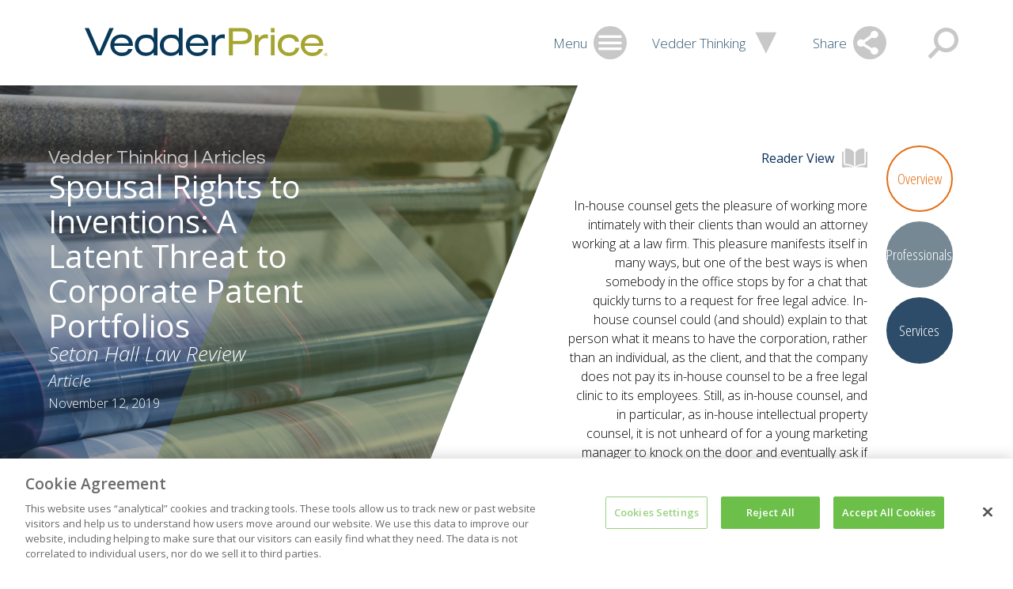

--- FILE ---
content_type: text/html; charset=utf-8
request_url: https://www.vedderprice.com/spousal-rights-to-inventions-a-latent-threat-to-corporate-patent-portfolios-daniel-shulman-seton-hall-law-review
body_size: 7168
content:



<!DOCTYPE html>

<html lang="en">
<head>
    <meta name="viewport" content="width=device-width, initial-scale=1">
    <title>Spousal Rights to Inventions: A Latent Threat to Corporate Patent Portfolios | Publications | Vedder Thinking | Vedder Price</title>
    <meta name="robots" content="INDEX,FOLLOW" />
<meta name="title" content="Spousal Rights to Inventions: A Latent Threat to Corporate Patent Portfolios | Publications | Vedder Thinking | Vedder Price" />
<meta name="description" content="" />
<meta name="keywords" content=""/>

<meta property="og:url" content="https://www.vedderprice.com/spousal-rights-to-inventions-a-latent-threat-to-corporate-patent-portfolios-daniel-shulman-seton-hall-law-review" />
<meta property="og:type" content="website" />
<meta property="og:title" content="Spousal Rights to Inventions: A Latent Threat to Corporate Patent Portfolios | Publications | Vedder Thinking | Vedder Price" />
<meta property="og:description" content="" />

<meta name="twitter:card" content="summary_large_image">
<meta name="twitter:site" content="@VedderLaw">
<meta name="twitter:title" content="Spousal Rights to Inventions: A Latent Threat to Corporate Patent Portfolios | Publications | Vedder Thinking | Vedder Price">
<meta name="twitter:description" content="">
    <meta name="twitter:image" content="https://www.vedderprice.com/-/media/images/twitter-override/shulman_daniel.jpg?rev=a1085ac5ab194d95ab655815d8d70952">

<meta name="oni_section" content="vedder-thinking, all" />
<link rel="canonical" href="https://www.vedderprice.com/spousal-rights-to-inventions-a-latent-threat-to-corporate-patent-portfolios-daniel-shulman-seton-hall-law-review">
    <link href="/Content/site/public/css/main.v-mcbfnyvgppsntasoho7zxg.css" media="screen" rel="stylesheet">
    <link href="/Content/site/public/css/print.v-sjztz5cwmasxxr5qzmzqw.css" media="print" rel="stylesheet">
    <link href="https://fonts.googleapis.com/css?family=Open+Sans+Condensed:300,300i|Open+Sans:300,300i,400,400i,600,600i,700,700i|Questrial" rel="stylesheet">
    <link rel="icon" href="/favicon.ico" type="image/x-icon">




    <script type="text/javascript" src="https://cdn.cookielaw.org/consent/126128e2-f1aa-4bf7-952b-f7c0fec8f00b/OtAutoBlock.js"></script>
    <!-- OneTrust Cookies Consent Notice start -->
    <script src="https://cdn.cookielaw.org/scripttemplates/otSDKStub.js" type="text/javascript" charset="UTF-8" data-domain-script="126128e2-f1aa-4bf7-952b-f7c0fec8f00b"></script>
    <script type="text/javascript">
        function OptanonWrapper() { }
    </script>
    <!-- OneTrust Cookies Consent Notice end -->


    <!-- Global site tag (gtag.js) - Google Analytics -->
    <script async src=https://www.googletagmanager.com/gtag/js?id=G-9DP8CKH03S></script>
    <script>
        window.dataLayer = window.dataLayer || [];
        function gtag() { dataLayer.push(arguments); }
        gtag('js', new Date());
        gtag('config', 'G-9DP8CKH03S');
    </script>

        <script type="text/javascript">
            (function (i, s, o, g, r, a, m) {
	i['GoogleAnalyticsObject'] = r; i[r] = i[r] || function () {
		(i[r].q = i[r].q || []).push(arguments)
	}, i[r].l = 1 * new Date(); a = s.createElement(o),
	m = s.getElementsByTagName(o)[0]; a.async = 1; a.src = g; m.parentNode.insertBefore(a, m)
})(window, document, 'script', '//www.google-analytics.com/analytics.js', 'ga');

ga('create', 'UA-41443603-1', 'vedderprice.com', 'vp');
ga('vp.send', 'pageview');

ga('create', 'UA-36786555-1', 'vedderprice.com', 'onenorth');
ga('onenorth.send', 'pageview');
        </script>

</head>
<body data-ng-app="vedder">
    <noindex>
<h1 class="visually-hidden">Vedder Price</h1>
<header class="site-header " id="site-header--js">
    <div class="site-header__fixed-container">
        <div class="site-header-drawer" id="site-header-drawer--js">
            <div class="site-header-drawer__container">
                <nav class="site-nav" id="site-nav--js">
                    <ul class="site-nav__link-list">
                        <li class="site-nav__link-list-item mobile-only">
                            <a href="/vedder-thinking">Vedder Thinking</a>
                        </li>
                            <li class="site-nav__link-list-item">
                                <a href="/professionals">Professionals</a>
                            </li>
                            <li class="site-nav__link-list-item">
                                <a href="/services">Services/Industries</a>
                            </li>
                            <li class="site-nav__link-list-item">
                                <a href="/about-us">About Us</a>
                            </li>
                            <li class="site-nav__link-list-item">
                                <a href="/careers">Careers</a>
                            </li>
                            <li class="site-nav__link-list-item">
                                <a href="/about-us/locations">Locations</a>
                            </li>
                            <li class="site-nav__link-list-item">
                                <a href="/alumni-portal">Alumni</a>
                            </li>
                    </ul>
                </nav>
                <div class="site-search site-search--js" id="site-search--js">
                    <form class="site-search__form" id="site-search__form--js" action="/search">
                        <div class="site-search__input-container">
                            <input type="hidden" name="ie" value="UTF-8" />
                            <input class="site-search__search-input" placeholder="Search Vedder Price" autofocus="autofocus" type="search" id="search-text" name="q" />
                            <button class="site-search__submit-button" name="sa">
                                <span aria-hidden="true" class="icon-loupe site-search__submit-button-icon"></span>
                                <span class="site-search__submit-button-text"></span>
                            </button>
                        </div>
                    </form>
                </div>
<ul class="site-header__mini-tool-list" id="share-tools--js">
        <li class="site-header__mini-tool-list-item">
            <a class="icon-printer site-header__mini-tool"  href="javascript: window.print();" target=""></a>
        </li>
        <li class="site-header__mini-tool-list-item">
            <a class="icon-envelope-alt site-header__mini-tool" data-nodisclaimer=&#39;true&#39; href="mailto:?subject=Thought you&#39;d be interested in - Spousal Rights to Inventions: A Latent Threat to Corporate Patent Portfolios&amp;body=https%3a%2f%2fwww.vedderprice.com%2fspousal-rights-to-inventions-a-latent-threat-to-corporate-patent-portfolios-daniel-shulman-seton-hall-law-review" target="_self"></a>
        </li>
        <li class="site-header__mini-tool-list-item">
            <a class="icon-linkedin site-header__mini-tool"  href="https://www.linkedin.com/shareArticle?mini=true&amp;url=https%3a%2f%2fwww.vedderprice.com%2fspousal-rights-to-inventions-a-latent-threat-to-corporate-patent-portfolios-daniel-shulman-seton-hall-law-review" target="_blank"></a>
        </li>
        <li class="site-header__mini-tool-list-item">
            <a class="icon-twitter site-header__mini-tool"  href="https://twitter.com/intent/tweet?url=https%3a%2f%2fwww.vedderprice.com%2fspousal-rights-to-inventions-a-latent-threat-to-corporate-patent-portfolios-daniel-shulman-seton-hall-law-review" target="_blank"></a>
        </li>
        <li class="site-header__mini-tool-list-item">
            <a class="icon-facebook site-header__mini-tool"  href="https://facebook.com/sharer/sharer.php?u=https%3a%2f%2fwww.vedderprice.com%2fspousal-rights-to-inventions-a-latent-threat-to-corporate-patent-portfolios-daniel-shulman-seton-hall-law-review" target="_blank"></a>
        </li>
</ul>
            </div>
        </div>
        <div class="site-header__toolbar">
            <a class="site-header__logo" href="/">
                <img src="/Content/site/public/images/logo.svg" alt="Home">
            </a>
            <div class="site-header__tools">
                <button class="site-header__menu-button site-header__menu-button--js site-header__drawer-toggle--js" type="button">
                    <div class="site-header__flex-container">
                        <span class="site-header__toolbar-icon-text">Menu</span>
                        <span class="icon-hamburger site-header__toolbar-icon"></span>
                    </div>
                </button>
                <a class="site-header__vedder-thinking-anchor" href="/vedder-thinking">
                    <span class="site-header__toolbar-icon-text">Vedder Thinking</span>
                    <span class="icon-triangle site-header__toolbar-icon"></span>
                </a>
                <button class="site-header__drawer-toggle--js site-header__share-tools" type="button">
                    <span class="site-header__toolbar-icon-text">Share</span>
                    <span class="icon-share site-header__toolbar-icon"></span>
                </button>
                <button class="site-header__toolbar-icon site-header__search-button site-header__search-button--js site-header__drawer-toggle--js" type="button">
                    <span class="icon-loupe site-header__toolbar-icon  site-header__search-button--js"></span>
                </button>
            </div>
        </div>
    </div>
</header>
    </noindex>
    
<main>

<div class="modal no-print">
    <div class="modal__content reader-modal no-print">
        <div class="reader-modal__close">
            <span class="reader-modal__close__text">Reader View</span>
            <span class="reader-modal__close__icon-close icon icon-close"></span>
        </div>
        <div class="reader-modal__content">
            <h2 class="reader-modal__primary-heading">
                <div class="reader-modal__primary-heading__breadcrumb">Vedder Thinking | Articles</div>
                <div class="reader-modal__primary-heading__title">Spousal Rights to Inventions: A Latent Threat to Corporate Patent Portfolios</div>
            </h2>
            <div class="reader-modal__primary-heading-sub-text">
                <i>Seton Hall Law Review</i>
            </div>
            <p class="reader-modal__article-author">
</p>
            <div>
                <span class="reader-modal__article-publication">Article</span>
                |
                <span class="reader-modal__article-date">November 12, 2019</span>
            </div>

            <h2></h2>
            <div class="reader-modal__article-rich-text">
                <p>
                    <p>In-house counsel gets the pleasure of working more intimately with&nbsp;their clients than would an attorney working at a law firm. This pleasure manifests itself in many ways, but one of the best ways is when somebody in the office stops by for a chat that quickly turns to a request for free legal advice. In-house counsel could (and should) explain to that person what it means to have the corporation, rather than an individual, as the client, and that the company does not pay its in-house counsel to be a free legal clinic to its employees. Still, as in-house counsel, and in particular, as in-house intellectual property counsel, it is not unheard of for a young marketing manager to knock on the door and eventually ask if the in-house counsel could represent her in her divorce.</p>
<p>It is easy for in-house counsel to laugh off such a request (sympathetically, of course), especially in-house intellectual property counsel. But what if intellectual property counsel should pay closer attention to family law? What if the intersection of intellectual property law, specifically patent law, and family law creates an odd, unresolved conundrum that jeopardizes valuable company assets? What if&mdash;perish the thought&mdash;in-house intellectual property counsel actually <em>needs </em>to understand the employees&rsquo; rights in marital property?</p>
<p>It might just be so.</p>
<p>Consider this. Under U.S. patent law, ownership of a patent automatically vests, as personal property, in the individual inventor. Many, if not most, inventors are employees who, under some written obligation (such as a routine employment agreement), assign their ownership rights to the inventions created as part of their jobs to their employers. At the same time, however, property acquired by a married individual (in most, if not all states) is considered marital or community property of the married couple. In that case, then, when an employee invents something and acquires an interest in a patent (which acquisition occurs automatically upon invention under U.S. law), doesn&rsquo;t that patent first become marital property of the couple <em>before </em>the employee assigns t<em>he employee&rsquo;s</em> interest to the employer? In other words, how does an employer who receives an assignment <em>from the employee alone of only the employee&rsquo;s interest </em>avoid ending up owning the patent jointly with the spouse who has his or her own undivided interest in the marital property?</p>
<p>In this article, an intellectual property lawyer and a family lawyer will explore this quirk in the law of patent ownership which creates serious unresolved ownership issues for corporate patent assets. This article will address the background of patent ownership from a federal patent law perspective, including how ownership of a patent is acquired and conveyed, and the peculiar but important difference between &ldquo;legal&rdquo; title and &ldquo;equitable&rdquo; title to a patent. This article will then discuss concepts of marital property, including how property acquired by one spouse during a marriage can become jointly held marital property. This article will address whether a spouse&rsquo;s ownership interest in marital property acquired by the other spouse (such as a patent invented by that spouse) is &ldquo;legal&rdquo; or &ldquo;equitable&rdquo; ownership. This article will then address whether, if a patent is marital property, a married inventor&rsquo;s conveyance of his or her interest in a patent to his or her employer is sufficient to convey the entire interest in the marital property, or whether the company employer has received less title than it thought. Having sufficiently stirred the pot, this article will attempt to unravel the emergent problem and propose workable solutions.</p>
<p>Read the article in full <a href="https://scholarship.shu.edu/shlr/vol50/iss1/1 " target="_blank">here </a>or download PDF below.&nbsp;</p>
<p><a href="/-/media/files/vedder-thinking/publications/2019/11/shulman_seton_hall.pdf?rev=e31a8d43dbac4ead8fc1434deb5240fe&amp;hash=F8C96F154CF75AF10D853554B8C0606E">Download PDF</a></p>
<hr>
<p><sup>Shulman, Daniel &amp; Upchurch, Angela (2020) "Spousal Rights to Inventions: A Latent Threat to Corporate Patent Portfolios,"&nbsp;<em>Seton Hall Law Review</em>: Vol. 50: Iss.1, Article 1.&nbsp;<br>
<span style="vertical-align: super;">Available at: </span><a href="https://scholarship.shu.edu/shlr/vol50/iss1/1/" target="_blank" style="vertical-align: super;">https://scholarship.shu.edu/shlr/vol50/iss1/1&nbsp;&nbsp;</a></sup></p>
                </p>
            </div>


        </div>
    </div>
</div>


<div class="gallery-modal modal--gallery">
    <div class="gallery-container">
        <div class="gallery">
        </div>
        <div class="nav">
        </div>
    </div>
</div>
    <section class="standard-panel standard-panel--js standard-panel--detail-page standard-panel--vedder-thinking-detail" id="standard-panel-0">


<div class="standard-panel__decoration-container">
    <div class="standard-panel__overlay"></div>
    <div class="standard-panel__background-image" style="background-image: url('/-/media/images/vedder-thinking/article-detail-images/publications_default_1500.jpg?rev=796d1745e4f1485e85c3b50b9634cacb');"></div>
    <div aria-hidden="true" class="giant-v giant-v--detail-page giant-v--is-on-right giant-v--is-only">
        <span class="giant-v__stroke giant-v__stroke--right"></span>
        <span class="giant-v__stroke giant-v__stroke--left">
        </span>
    </div>
</div>

        <div class="standard-panel__content-container">
            <h1 class="fly-in fly-in--from-right standard-panel__primary-heading">
                <span>Vedder Thinking | Articles</span>
                <span>Spousal Rights to Inventions: A Latent Threat to Corporate Patent Portfolios</span>
            </h1>
            <div class="fly-in fly-in--from-right standard-panel__primary-heading-sub-text">
                <i>Seton Hall Law Review</i>
            </div>
            <p class="standard-panel__article-author">
</p>
            <p class="standard-panel__article-publication">Article</p>
            <p class="standard-panel__article-date">November 12, 2019</p>
        </div>

        <div class="detail-tabs">
            <div class="detail-tabs__container">
                        <div class="detail-tab detail-tab--js" id="overview">
                            <div class="detail-tab__generic-container vedder-thinking-detail-tab__overview-container detail-tab__richtext-container">
                                <div class="reader-view"><span class="reader-view__label no-print">Reader View</span><span class="reader-view__icon icon-open-book"></span></div>
                                <h2></h2>
                                <div>
                                    <p>
                                        <p>In-house counsel gets the pleasure of working more intimately with&nbsp;their clients than would an attorney working at a law firm. This pleasure manifests itself in many ways, but one of the best ways is when somebody in the office stops by for a chat that quickly turns to a request for free legal advice. In-house counsel could (and should) explain to that person what it means to have the corporation, rather than an individual, as the client, and that the company does not pay its in-house counsel to be a free legal clinic to its employees. Still, as in-house counsel, and in particular, as in-house intellectual property counsel, it is not unheard of for a young marketing manager to knock on the door and eventually ask if the in-house counsel could represent her in her divorce.</p>
<p>It is easy for in-house counsel to laugh off such a request (sympathetically, of course), especially in-house intellectual property counsel. But what if intellectual property counsel should pay closer attention to family law? What if the intersection of intellectual property law, specifically patent law, and family law creates an odd, unresolved conundrum that jeopardizes valuable company assets? What if&mdash;perish the thought&mdash;in-house intellectual property counsel actually <em>needs </em>to understand the employees&rsquo; rights in marital property?</p>
<p>It might just be so.</p>
<p>Consider this. Under U.S. patent law, ownership of a patent automatically vests, as personal property, in the individual inventor. Many, if not most, inventors are employees who, under some written obligation (such as a routine employment agreement), assign their ownership rights to the inventions created as part of their jobs to their employers. At the same time, however, property acquired by a married individual (in most, if not all states) is considered marital or community property of the married couple. In that case, then, when an employee invents something and acquires an interest in a patent (which acquisition occurs automatically upon invention under U.S. law), doesn&rsquo;t that patent first become marital property of the couple <em>before </em>the employee assigns t<em>he employee&rsquo;s</em> interest to the employer? In other words, how does an employer who receives an assignment <em>from the employee alone of only the employee&rsquo;s interest </em>avoid ending up owning the patent jointly with the spouse who has his or her own undivided interest in the marital property?</p>
<p>In this article, an intellectual property lawyer and a family lawyer will explore this quirk in the law of patent ownership which creates serious unresolved ownership issues for corporate patent assets. This article will address the background of patent ownership from a federal patent law perspective, including how ownership of a patent is acquired and conveyed, and the peculiar but important difference between &ldquo;legal&rdquo; title and &ldquo;equitable&rdquo; title to a patent. This article will then discuss concepts of marital property, including how property acquired by one spouse during a marriage can become jointly held marital property. This article will address whether a spouse&rsquo;s ownership interest in marital property acquired by the other spouse (such as a patent invented by that spouse) is &ldquo;legal&rdquo; or &ldquo;equitable&rdquo; ownership. This article will then address whether, if a patent is marital property, a married inventor&rsquo;s conveyance of his or her interest in a patent to his or her employer is sufficient to convey the entire interest in the marital property, or whether the company employer has received less title than it thought. Having sufficiently stirred the pot, this article will attempt to unravel the emergent problem and propose workable solutions.</p>
<p>Read the article in full <a href="https://scholarship.shu.edu/shlr/vol50/iss1/1 " target="_blank">here </a>or download PDF below.&nbsp;</p>
<p><a href="/-/media/files/vedder-thinking/publications/2019/11/shulman_seton_hall.pdf?rev=e31a8d43dbac4ead8fc1434deb5240fe&amp;hash=F8C96F154CF75AF10D853554B8C0606E">Download PDF</a></p>
<hr>
<p><sup>Shulman, Daniel &amp; Upchurch, Angela (2020) "Spousal Rights to Inventions: A Latent Threat to Corporate Patent Portfolios,"&nbsp;<em>Seton Hall Law Review</em>: Vol. 50: Iss.1, Article 1.&nbsp;<br>
<span style="vertical-align: super;">Available at: </span><a href="https://scholarship.shu.edu/shlr/vol50/iss1/1/" target="_blank" style="vertical-align: super;">https://scholarship.shu.edu/shlr/vol50/iss1/1&nbsp;&nbsp;</a></sup></p>
                                    </p>
                                </div>


                            </div>
                        </div>
                        <div class="detail-tab detail-tab--js " id="professionals">
                            <div class="detail-tab__professionals-container">
﻿
    <div class="professionals-card-grid">
        <h2 class="professionals-card-grid__heading">Professionals</h2>
        <div class="professionals-card-grid__flex-container">
﻿
<div class="professionals-card">
    <a class="professionals-card__image-link" href="/daniel-h-shulman">
        <img class="professionals-card__image" src="/-/media/images/professionals/s/shulman-daniel/daniel_shulman_174x136.jpg?rev=a547a9009bcc412d866b4c14a92755ee" />
    </a>
    <h3 class="professionals-card__heading">
        <a href="/daniel-h-shulman">Daniel H. Shulman</a>
    </h3>
    <p class="professionals-card__title">Shareholder</p>
    <p class="professionals-card__email print-only">dshulman@vedderprice.com</p>
    <p class="professionals-card__phone print-only">+1 (312) 609 7530</p>
    <ul class="professionals-card__icon-list">
        <li class="professionals-card__icon-list-item">
            <a class="icon-envelope professionals-card__icon email-disclaimer--js" data-email-user="dshulman" data-email-domain="vedderprice.com"></a>
        </li>
        <li>
            <a class="icon-vcard professionals-card__icon" href="/sitecore/api/ssc/webapi/vcard/1/GetVCard/?itemGuid=604d4eda-69d7-4e6b-9808-d7ae968fc5f7" target="_blank"></a>
        </li>
    </ul>
</div>        </div>
    </div>

                            </div>
                        </div>
                        <div class="detail-tab detail-tab--js" id="services">
                            <div class="detail-tab__generic-container">

    <ul>
        <li>
                <h2>Services</h2>
            <ol>
                    <li>

<div>
    <a href="/copyrights">Copyrights</a>
</div>
                    </li>
                    <li>

<div>
    <a href="/intellectual-property-client-services">Intellectual Property</a>
</div>
                    </li>
                    <li>

<div>
    <a href="/patents">Patents</a>
</div>
                    </li>
                    <li>

<div>
    <a href="/trademarks">Trademarks</a>
</div>
                    </li>
            </ol>
        </li>
    </ul>

                            </div>
                        </div>
            </div>

            <nav class="detail-tabs-nav" id="detail-tabs-nav--js">
                <button class="detail-tabs-nav__menu-button icon-hamburger" id="detail-tabs-nav__menu-button--js" type="button"></button>
                <div class="detail-tabs-nav__list-container" id="detail-tabs-nav__list-container--js">
                    <button class="detail-tabs-nav__menu-close-button icon-close" id="detail-tabs-nav__menu-close-button--js" type="button"></button>
                    <ul class="detail-tabs-nav__list">
                                <li class="detail-tabs-nav__list-item">
                                    <a class="detail-tabs-nav__anchor detail-tabs-tab-brand-orange detail-tabs-nav__anchor--js detail-tabs-nav__anchor--is-selected" href="#overview">
                                        Overview
                                    </a>
                                </li>
                                <li class="detail-tabs-nav__list-item">
                                    <a class="detail-tabs-nav__anchor detail-tabs-tab-slate-gray detail-tabs-nav__anchor--js " href="#professionals">
                                        Professionals
                                    </a>
                                </li>
                                <li class="detail-tabs-nav__list-item">
                                    <a class="detail-tabs-nav__anchor detail-tabs-tab-outer-space detail-tabs-nav__anchor--js " href="#services">
                                        Services
                                    </a>
                                </li>
                    </ul>
                </div>
            </nav>
        </div>
    </section>
</main>

    <noindex>
<footer class="site-footer">
    <ul class="site-footer__social-icon-list">
            <li class="site-footer__social-icon-list-item">
                <a class="icon-linkedin site-footer__social-icon" target="_blank" href="https://www.linkedin.com/company/vedder-price-pc"></a>
            </li>
            <li class="site-footer__social-icon-list-item">
                <a class="icon-twitter site-footer__social-icon" target="_blank" href="https://twitter.com/VedderLaw"></a>
            </li>
            <li class="site-footer__social-icon-list-item">
                <a class="icon-facebook site-footer__social-icon" target="_blank" href="https://www.facebook.com/VedderLaw?rf=186829474770268"></a>
            </li>
    </ul>
    <div class="site-footer__link-copyright-container">
        <ul class="site-footer__site-link-list">
                <li class="site-footer__site-link-list-item">
                    <a class="site-footer__site-link" target="" href="/contact-us">Contact Us</a>
                </li>
                <li class="site-footer__site-link-list-item">
                    <a class="site-footer__site-link" target="" href="/sitemap">Site Map</a>
                </li>
                <li class="site-footer__site-link-list-item">
                    <a class="site-footer__site-link" target="" href="/legal-disclosures">Legal Disclosures</a>
                </li>
                <li class="site-footer__site-link-list-item">
                    <a class="site-footer__site-link" target="" href="/legal-disclosures/privacy-policy">Privacy Policy</a>
                </li>
        </ul>
            <span class="site-footer__text">Attorney Advertising</span>
            <span class="site-footer__text">&#169; 2025 Vedder Price</span>
            <span class="site-footer__text"></span>
            </div>
</footer>
    </noindex>

    <script src="/Content/site/public/js/vendor.v-nveybkoqezwr4wtq2dv6kw.js"></script>
    <script src="/Content/site/public/js/main.v-cbr8eyet0c3kzfvikqfwag.js"></script>
    <script src="/Content/custom/all.v-ivoblmj5jnwojku4lz2izg.js"></script>
</body>
</html>


--- FILE ---
content_type: image/svg+xml
request_url: https://www.vedderprice.com/Content/site/public/images/logo.svg
body_size: -141
content:
<?xml version="1.0" encoding="UTF-8"?>
<svg xmlns="http://www.w3.org/2000/svg" version="1.1" viewBox="0 0 500 70">
  <defs>
    <style>
      .cls-1 {
        fill: #a4a42f;
      }

      .cls-2 {
        fill: #9fa617;
        fill-rule: evenodd;
      }

      .cls-3 {
        fill: #08395a;
      }
    </style>
  </defs>
  <!-- Generator: Adobe Illustrator 28.7.1, SVG Export Plug-In . SVG Version: 1.2.0 Build 142)  -->
  <g>
    <g id="Layer_1">
      <g>
        <polygon class="cls-3" points="7.9 10.1 16.2 10.1 36.5 57.9 56.7 10.1 65.1 10.1 40.9 64.9 31.9 64.9 7.9 10.1"/>
        <path class="cls-3" d="M95,40.8c-1.1-6.8-6.5-11.1-14.3-11.1s-13.1,4.2-14.4,11.1h28.7ZM66.2,46.4c0,7.7,5.9,13.1,14.6,13.1s11.2-2.7,12.9-7.2h8.6c-2.9,8.7-10.8,14.1-21.5,14.1s-22.3-8.7-22.3-21.7,8.7-21.7,22.3-21.7,22.2,8.2,22.2,21.7v1.4h-36.8v.3h0Z"/>
        <path class="cls-3" d="M129.3,30.2c-9.2,0-14.8,5.5-14.8,14.6s5.6,14.6,14.8,14.6,14.9-5.5,14.9-14.6-5.7-14.6-14.9-14.6h0ZM151.6,64.9h-7.4v-5.9c-4,4.8-9.1,7.1-15.7,7.1-12.8,0-21.7-8.7-21.7-21.3s8.9-21.3,21.8-21.3,11.5,2.2,15.7,7V10.1h7.4v54.8h-.1Z"/>
        <path class="cls-3" d="M178.7,30.2c-9.2,0-14.8,5.5-14.8,14.6s5.6,14.6,14.8,14.6,14.9-5.5,14.9-14.6c0-9.1-5.7-14.6-14.9-14.6h0ZM201,64.9h-7.4v-5.9c-4,4.8-9.1,7.1-15.7,7.1-12.8,0-21.7-8.7-21.7-21.3s8.9-21.3,21.8-21.3,11.5,2.2,15.7,7V10.1h7.4v54.8h-.1Z"/>
        <path class="cls-3" d="M244.2,40.8c-1.1-6.8-6.5-11.1-14.3-11.1s-13.1,4.2-14.4,11.1h28.7ZM215.3,46.4c0,7.7,5.9,13.1,14.6,13.1s11.2-2.7,12.9-7.2h8.6c-2.9,8.8-10.7,14.1-21.5,14.1s-22.3-8.7-22.3-21.7,8.7-21.7,22.3-21.7,22.2,8.2,22.2,21.7v1.4h-36.8v.3h0Z"/>
        <path class="cls-3" d="M258.6,24.3h7.3v6.8c3.7-5.4,9-8.2,15-8.2s2.3.2,3.3.7v7.7c-2.1-.6-3.7-.8-5.2-.8-7,0-12.9,5.9-12.9,14.5v19.9h-7.4V24.3h0Z"/>
        <path class="cls-1" d="M314.8,36c10.6,0,15.5-1.9,15.5-9.5s-4.8-9.6-15-9.6h-15v19.1h14.5ZM292.6,10.1h25.3c13.5,0,20.1,5.1,20.1,16.2s-6.6,16.2-20.1,16.2h-17.6v22.5h-7.7V10.1h0Z"/>
        <path class="cls-1" d="M343.7,24.3h7.3v6.8c3.7-5.4,9-8.2,15-8.2s2.3.2,3.3.7v7.7c-2.1-.6-3.7-.8-5.2-.8-7,0-12.9,5.9-12.9,14.5v19.9h-7.4V24.3h0Z"/>
        <path class="cls-1" d="M375.3,24.3h7.4v40.6h-7.4V24.3h0ZM375.3,19v-8.9h7.4v8.9h-7.4Z"/>
        <path class="cls-1" d="M411.7,29.7c-9.3,0-15.1,5.7-15.1,14.9s6,14.8,14.6,14.8,11.6-3.8,12.6-9.7h7.8c-1.7,10.3-9.6,16.6-20.7,16.6s-22-8.8-22-21.7,9-21.7,22.1-21.7,18.5,5.8,20.2,14.8h-7.7c-1.4-4.9-5.8-8-11.8-8h0Z"/>
        <path class="cls-1" d="M471,40.8c-1.1-6.8-6.5-11.1-14.3-11.1s-13.1,4.2-14.4,11.1h28.7ZM442.1,46.4c0,7.7,5.9,13.1,14.6,13.1s11.2-2.7,12.9-7.2h8.6c-2.9,8.8-10.7,14.1-21.5,14.1s-22.3-8.7-22.3-21.7,8.7-21.7,22.3-21.7,22.2,8.2,22.2,21.7v1.4h-36.8c0,0,0,.2,0,.3h0Z"/>
      </g>
      <path class="cls-2" d="M481.9,60.8c-1.1,1.2-1.1,3.1,0,4.2,1.2,1.2,3,1.2,4.2,0,1.2-1.2,1.2-3.1,0-4.2s-3-1.2-4.2,0h0ZM486.4,65.4c-1.3,1.3-3.5,1.4-4.9,0,0,0,0,0,0,0-.7-.7-1-1.5-1-2.5.1-1.9,1.8-3.4,3.7-3.2,1.7.1,3.1,1.5,3.2,3.2,0,.9-.4,1.8-1,2.5h0ZM484.8,61.6c-.2-.1-.5-.2-.8-.1h-.6v1.4h.6c.2,0,.4,0,.6,0,.2,0,.4-.3.4-.6,0-.2,0-.4-.3-.5h0q0,0,0,0ZM484,61c.4,0,.7,0,1,.1.4.2.6.6.6,1,0,.3-.1.6-.4.8-.2,0-.4.2-.6.2.3,0,.5.2.7.4.1.2.2.4.2.6v.8h-.6v-.4c0-.3,0-.7-.4-.9-.2,0-.5-.2-.8-.1h-.6v1.5h-.7v-3.8h1.4Z"/>
    </g>
  </g>
</svg>